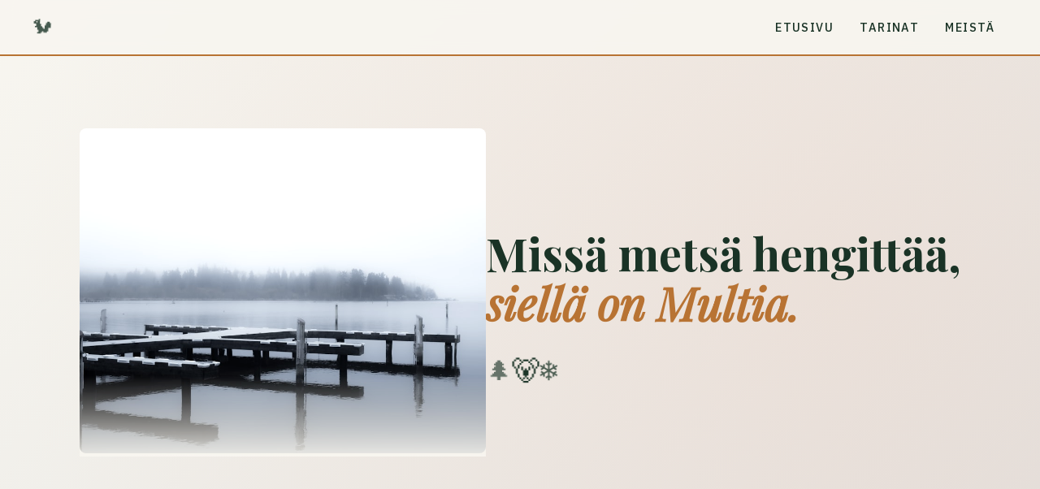

--- FILE ---
content_type: text/html
request_url: https://visitmultia.fi/
body_size: 2506
content:
<!DOCTYPE html><html lang="fi"> <head><meta charset="UTF-8"><meta name="viewport" content="width=device-width"><link rel="icon" type="image/svg+xml" href="/favicon.svg"><link rel="icon" type="image/x-icon" href="/favicon.ico"><title>Multia – Missä metsä hengittää</title><meta name="description" content="Missä metsä hengittää, siellä on Multia."><!-- Finnish fonts --><link rel="preconnect" href="https://fonts.googleapis.com"><link rel="preconnect" href="https://fonts.gstatic.com" crossorigin><link href="https://fonts.googleapis.com/css2?family=Playfair+Display:ital,wght@0,400;0,700;1,400&family=IBM+Plex+Sans:wght@300;400;500&display=swap" rel="stylesheet"><style>:root{--forest-green: #1a3326;--birch-white: #f8f6f0;--copper-rust: #b87333;--fog-grey: #d3d3d3;--salmon-pink: #ffa07a;--deep-cyan: #008b8b;--neon-orange: #ff6347}html,body{margin:0;padding:0;width:100%;min-height:100%;font-family:IBM Plex Sans,sans-serif;background:linear-gradient(135deg,var(--birch-white) 0%,var(--fog-grey) 100%);color:var(--forest-green)}body{background-image:radial-gradient(circle at 20% 80%,rgba(26,51,38,.1) 0%,transparent 50%),radial-gradient(circle at 80% 20%,rgba(255,160,122,.1) 0%,transparent 50%)}.forest-nav{position:fixed;top:0;left:0;right:0;z-index:100;background:#f8f6f0e6;backdrop-filter:blur(10px);border-bottom:2px solid var(--copper-rust);padding:1rem 0}.nav-content{max-width:1200px;margin:0 auto;display:flex;align-items:center;justify-content:space-between;padding:0 2rem}.nav-squirrel{font-size:1.5rem;opacity:.8;animation:squirrel-peek 4s ease-in-out infinite}.nav-links{display:flex;gap:2rem}.nav-sign{color:var(--forest-green);text-decoration:none;font-weight:500;font-size:.9rem;letter-spacing:.1em;padding:.5rem 1rem;position:relative;transition:all .3s ease}.nav-sign:before{content:"";position:absolute;inset:0;background:var(--copper-rust);transform:rotate(-1deg) scale(.9);opacity:0;border-radius:4px;transition:all .3s ease;z-index:-1}.nav-sign:hover:before{opacity:.2;transform:rotate(-1deg) scale(1)}.forest-footer{position:relative;background:var(--forest-green);color:var(--birch-white);padding:3rem 2rem 2rem;margin-top:4rem;overflow:hidden}.footer-texture{position:absolute;inset:0;background:radial-gradient(circle at 30% 20%,rgba(184,115,51,.1) 0%,transparent 30%),radial-gradient(circle at 70% 80%,rgba(255,160,122,.1) 0%,transparent 30%);pointer-events:none}.footer-content{max-width:800px;margin:0 auto;text-align:center;position:relative}.footer-quote{font-family:Playfair Display,serif;font-style:italic;font-size:1.1rem;line-height:1.6;margin-bottom:2rem;opacity:.9}.footer-icons{display:flex;justify-content:center;gap:2rem;margin-bottom:1rem}.icon{font-size:1.5rem;opacity:.7;transition:opacity .3s ease}.icon:hover{opacity:1}.mist-animation{position:absolute;top:-20px;left:0;right:0;height:40px;background:linear-gradient(to right,transparent 0%,rgba(211,211,211,.3) 25%,rgba(211,211,211,.5) 50%,rgba(211,211,211,.3) 75%,transparent 100%);animation:mist-drift 8s ease-in-out infinite}@keyframes squirrel-peek{0%,90%,to{transform:translateY(0) rotate(0)}45%{transform:translateY(-3px) rotate(5deg)}}@keyframes mist-drift{0%,to{transform:translate(-100px);opacity:0}50%{transform:translate(100px);opacity:1}}h1,h2,h3{font-family:Playfair Display,serif;color:var(--forest-green)}h1{font-size:2.5rem;font-weight:700;line-height:1.2}h2{font-size:2rem;font-weight:400;margin-bottom:1rem}h3{font-size:1.5rem;font-weight:400;margin-bottom:.8rem}p{line-height:1.7;margin-bottom:1.2rem;color:#1a3326e6}@media (max-width: 768px){.nav-content{padding:0 1rem}.nav-links{gap:1rem}.nav-sign{font-size:.8rem;padding:.3rem .6rem}.footer-quote{font-size:1rem}.footer-icons{gap:1rem}h1{font-size:2rem}h2{font-size:1.6rem}}
</style>
<link rel="stylesheet" href="/_astro/index.DPGUPeLo.css"></head> <body> <nav class="forest-nav"> <div class="nav-content"> <div class="nav-squirrel">🐿️</div> <div class="nav-links"> <a href="/" class="nav-sign">ETUSIVU</a> <a href="/blog" class="nav-sign">TARINAT</a> <a href="/about" class="nav-sign">MEISTÄ</a> </div> </div> </nav> <main>  <div class="hero-section" data-astro-cid-j7pv25f6> <div class="hero-background" data-astro-cid-j7pv25f6> <div class="forest-mist" data-astro-cid-j7pv25f6></div> <div class="falling-leaves" data-astro-cid-j7pv25f6></div> </div> <div class="hero-content" data-astro-cid-j7pv25f6> <div class="hero-image" data-astro-cid-j7pv25f6> <img src="/images/hero-pier-mist.jpg" alt="Yksinäinen laituri sumussa" data-astro-cid-j7pv25f6> <div class="image-fog" data-astro-cid-j7pv25f6></div> </div> <div class="hero-text" data-astro-cid-j7pv25f6> <h1 class="hero-title" data-astro-cid-j7pv25f6>
Missä metsä hengittää,<br data-astro-cid-j7pv25f6> <span class="title-emphasis" data-astro-cid-j7pv25f6>siellä on Multia.</span> </h1> <div class="folklore-symbols" data-astro-cid-j7pv25f6> <span class="symbol" data-astro-cid-j7pv25f6>🌲</span> <span class="symbol" data-astro-cid-j7pv25f6>🐻</span> <span class="symbol" data-astro-cid-j7pv25f6>❄️</span> </div> </div> </div> </div> <section class="recent-posts" data-astro-cid-j7pv25f6> <div class="container" data-astro-cid-j7pv25f6> <h2 class="section-title" data-astro-cid-j7pv25f6>Tuoreimmat tarinat</h2> <div class="posts-polaroids" data-astro-cid-j7pv25f6> <article class="polaroid" style="--rotation: -3deg; --delay: 0s" data-astro-cid-j7pv25f6> <div class="polaroid-frame" data-astro-cid-j7pv25f6> <div class="post-image" data-astro-cid-j7pv25f6> <img src="/images/vapaa-hengitys.jpg" alt="Raikkaan vapaan hengityksen hinta" data-astro-cid-j7pv25f6> <div class="tape" data-astro-cid-j7pv25f6></div> </div> <div class="polaroid-content" data-astro-cid-j7pv25f6> <h3 class="post-title" data-astro-cid-j7pv25f6>Raikkaan vapaan hengityksen hinta</h3> <p class="post-description" data-astro-cid-j7pv25f6>Multiassa vapaus maksaa vain sen verran kuin olet valmis maksamaan siitä – joskus se on ajan, joskus rahan kysymys.</p> <div class="post-meta" data-astro-cid-j7pv25f6> <span class="post-date" data-astro-cid-j7pv25f6> 20. tammikuuta 2025 </span> <span class="post-location" data-astro-cid-j7pv25f6>Multia, Tupa-Tuulikki</span> </div> <a href="/blog/vapaan-hengityksen-hinta" class="read-more" data-astro-cid-j7pv25f6>Lue lisää →</a> </div> </div> </article><article class="polaroid" style="--rotation: 0deg; --delay: 0.2s" data-astro-cid-j7pv25f6> <div class="polaroid-frame" data-astro-cid-j7pv25f6> <div class="post-image" data-astro-cid-j7pv25f6> <img src="/images/hiljaisuus.jpg" alt="Hiljaisuus, joka kuuluu" data-astro-cid-j7pv25f6> <div class="tape" data-astro-cid-j7pv25f6></div> </div> <div class="polaroid-content" data-astro-cid-j7pv25f6> <h3 class="post-title" data-astro-cid-j7pv25f6>Hiljaisuus, joka kuuluu</h3> <p class="post-description" data-astro-cid-j7pv25f6>Multiassa hiljaisuus ei ole tyhjyyttä – se on läsnäolo.</p> <div class="post-meta" data-astro-cid-j7pv25f6> <span class="post-date" data-astro-cid-j7pv25f6> 15. tammikuuta 2025 </span> <span class="post-location" data-astro-cid-j7pv25f6>Multia, Keski-Suomi</span> </div> <a href="/blog/hiljaisuus-joka-kuuluu" class="read-more" data-astro-cid-j7pv25f6>Lue lisää →</a> </div> </div> </article><article class="polaroid" style="--rotation: 3deg; --delay: 0.4s" data-astro-cid-j7pv25f6> <div class="polaroid-frame" data-astro-cid-j7pv25f6> <div class="post-image" data-astro-cid-j7pv25f6> <img src="/images/sateinen-tiistai.jpg" alt="Sateinen tiistai ja yksi täydellinen kauraleipä" data-astro-cid-j7pv25f6> <div class="tape" data-astro-cid-j7pv25f6></div> </div> <div class="polaroid-content" data-astro-cid-j7pv25f6> <h3 class="post-title" data-astro-cid-j7pv25f6>Sateinen tiistai ja yksi täydellinen kauraleipä</h3> <p class="post-description" data-astro-cid-j7pv25f6>Kun sade piriskelee ikkunaan, maailma kutistuu juuri sopivan kokoiseksi.</p> <div class="post-meta" data-astro-cid-j7pv25f6> <span class="post-date" data-astro-cid-j7pv25f6> 12. tammikuuta 2025 </span> <span class="post-location" data-astro-cid-j7pv25f6>Multia, Kylän sydän</span> </div> <a href="/blog/sateinen-tiistai" class="read-more" data-astro-cid-j7pv25f6>Lue lisää →</a> </div> </div> </article> </div> </div> </section> <section class="weather-widget" data-astro-cid-j7pv25f6> <div class="weather-content" data-astro-cid-j7pv25f6> <h3 data-astro-cid-j7pv25f6>Multian tunne tänään</h3> <div class="weather-mood" data-astro-cid-j7pv25f6> <span class="mood-icon" data-astro-cid-j7pv25f6>🌫️</span> <span class="mood-text" data-astro-cid-j7pv25f6>Hiljaisuus kuiskaa</span> </div> </div> </section>  </main> <footer class="forest-footer"> <div class="footer-texture"></div> <div class="footer-content"> <div class="footer-quote">
"Multia ei ole paikka. Se on tunne, joka jää takkiisi, kuin savun haju."
</div> <div class="footer-icons"> <span class="icon">☕</span> <span class="icon">🐟</span> <span class="icon">🥾</span> </div> <div class="mist-animation"></div> </div> </footer> <script defer src="https://static.cloudflareinsights.com/beacon.min.js/vcd15cbe7772f49c399c6a5babf22c1241717689176015" integrity="sha512-ZpsOmlRQV6y907TI0dKBHq9Md29nnaEIPlkf84rnaERnq6zvWvPUqr2ft8M1aS28oN72PdrCzSjY4U6VaAw1EQ==" data-cf-beacon='{"version":"2024.11.0","token":"ebb6194ff6ab4c4f84be37684e1749fe","r":1,"server_timing":{"name":{"cfCacheStatus":true,"cfEdge":true,"cfExtPri":true,"cfL4":true,"cfOrigin":true,"cfSpeedBrain":true},"location_startswith":null}}' crossorigin="anonymous"></script>
</body></html> 

--- FILE ---
content_type: text/css;charset=UTF-8
request_url: https://visitmultia.fi/_astro/index.DPGUPeLo.css
body_size: 938
content:
.hero-section[data-astro-cid-j7pv25f6]{height:100vh;position:relative;display:flex;align-items:center;justify-content:center;overflow:hidden;margin-top:-80px;padding-top:80px}.hero-background[data-astro-cid-j7pv25f6]{position:absolute;inset:0;z-index:1}.forest-mist[data-astro-cid-j7pv25f6]{position:absolute;inset:0;background:radial-gradient(ellipse at center,rgba(211,211,211,.3) 0%,transparent 70%);animation:mist-float 12s ease-in-out infinite}.falling-leaves[data-astro-cid-j7pv25f6]{position:absolute;width:100%;height:100%;background-image:radial-gradient(2px 2px at 20px 30px,rgba(184,115,51,.4),transparent),radial-gradient(2px 2px at 40px 70px,rgba(255,160,122,.3),transparent),radial-gradient(1px 1px at 90px 40px,rgba(26,51,38,.3),transparent);background-repeat:repeat;background-size:120px 120px;animation:leaves-fall 20s linear infinite}.hero-content[data-astro-cid-j7pv25f6]{position:relative;z-index:10;display:flex;align-items:center;max-width:1200px;margin:0 auto;padding:0 2rem;gap:4rem}.hero-image[data-astro-cid-j7pv25f6]{flex:1;position:relative;max-width:500px}.hero-image[data-astro-cid-j7pv25f6] img[data-astro-cid-j7pv25f6]{width:100%;height:400px;object-fit:cover;border-radius:8px;filter:saturate(.8) contrast(1.1)}.image-fog[data-astro-cid-j7pv25f6]{position:absolute;bottom:0;left:0;right:0;height:100px;background:linear-gradient(to top,rgba(248,246,240,.9) 0%,transparent 100%);pointer-events:none}.hero-text[data-astro-cid-j7pv25f6]{flex:1;text-align:left}.hero-title[data-astro-cid-j7pv25f6]{font-size:3.5rem;line-height:1.1;margin-bottom:2rem;color:var(--forest-green)}.title-emphasis[data-astro-cid-j7pv25f6]{color:var(--copper-rust);font-style:italic}.folklore-symbols[data-astro-cid-j7pv25f6]{display:flex;gap:1.5rem;margin-top:2rem}.symbol[data-astro-cid-j7pv25f6]{font-size:2rem;opacity:.6;animation:symbol-glow 3s ease-in-out infinite}.symbol[data-astro-cid-j7pv25f6]:nth-child(2){animation-delay:1s}.symbol[data-astro-cid-j7pv25f6]:nth-child(3){animation-delay:2s}.recent-posts[data-astro-cid-j7pv25f6]{padding:6rem 0 4rem;background:var(--birch-white)}.container[data-astro-cid-j7pv25f6]{max-width:1200px;margin:0 auto;padding:0 2rem}.section-title[data-astro-cid-j7pv25f6]{text-align:center;margin-bottom:4rem;font-size:2.5rem;color:var(--forest-green)}.posts-polaroids[data-astro-cid-j7pv25f6]{display:grid;grid-template-columns:repeat(auto-fit,minmax(350px,1fr));gap:3rem;padding:2rem 0}.polaroid[data-astro-cid-j7pv25f6]{transform:rotate(var(--rotation));animation:polaroid-appear .8s ease-out var(--delay) both;transition:transform .3s ease}.polaroid[data-astro-cid-j7pv25f6]:hover{transform:rotate(0) scale(1.02);z-index:10}.polaroid-frame[data-astro-cid-j7pv25f6]{background:#fff;padding:1rem 1rem 2rem;box-shadow:0 4px 20px #0000001a;border-radius:4px;position:relative}.post-image[data-astro-cid-j7pv25f6]{position:relative;margin-bottom:1rem}.post-image[data-astro-cid-j7pv25f6] img[data-astro-cid-j7pv25f6]{width:100%;height:250px;object-fit:cover;filter:saturate(.9) sepia(.1)}.tape[data-astro-cid-j7pv25f6]{position:absolute;top:-5px;left:50%;transform:translate(-50%) rotate(-2deg);width:60px;height:20px;background:#fffc;border:1px solid rgba(0,0,0,.1)}.polaroid-content[data-astro-cid-j7pv25f6]{text-align:center}.post-title[data-astro-cid-j7pv25f6]{font-size:1.3rem;margin-bottom:.5rem;color:var(--forest-green)}.post-description[data-astro-cid-j7pv25f6]{font-size:.9rem;color:#1a3326b3;margin-bottom:1rem;line-height:1.5}.post-meta[data-astro-cid-j7pv25f6]{display:flex;justify-content:space-between;font-size:.8rem;color:#1a332699;margin-bottom:1rem}.read-more[data-astro-cid-j7pv25f6]{color:var(--copper-rust);text-decoration:none;font-weight:500;transition:color .3s ease}.read-more[data-astro-cid-j7pv25f6]:hover{color:var(--forest-green)}.weather-widget[data-astro-cid-j7pv25f6]{background:var(--fog-grey);padding:3rem 0;text-align:center}.weather-content[data-astro-cid-j7pv25f6] h3[data-astro-cid-j7pv25f6]{margin-bottom:1rem;color:var(--forest-green)}.weather-mood[data-astro-cid-j7pv25f6]{display:flex;align-items:center;justify-content:center;gap:1rem}.mood-icon[data-astro-cid-j7pv25f6]{font-size:2rem;animation:mood-float 2s ease-in-out infinite}.mood-text[data-astro-cid-j7pv25f6]{font-style:italic;color:#1a3326cc}@keyframes mist-float{0%,to{transform:translateY(0) scale(1);opacity:.3}50%{transform:translateY(-20px) scale(1.1);opacity:.5}}@keyframes leaves-fall{0%{transform:translateY(-100px)}to{transform:translateY(100vh)}}@keyframes symbol-glow{0%,to{opacity:.6;transform:scale(1)}50%{opacity:1;transform:scale(1.1)}}@keyframes polaroid-appear{0%{opacity:0;transform:rotate(var(--rotation)) translateY(50px)}to{opacity:1;transform:rotate(var(--rotation)) translateY(0)}}@keyframes mood-float{0%,to{transform:translateY(0)}50%{transform:translateY(-5px)}}@media (max-width: 768px){.hero-content[data-astro-cid-j7pv25f6]{flex-direction:column;gap:2rem;padding:0 1rem}.hero-title[data-astro-cid-j7pv25f6]{font-size:2.5rem;text-align:center}.posts-polaroids[data-astro-cid-j7pv25f6]{grid-template-columns:1fr;gap:2rem}.polaroid[data-astro-cid-j7pv25f6]{transform:rotate(0)}.section-title[data-astro-cid-j7pv25f6]{font-size:2rem}}
